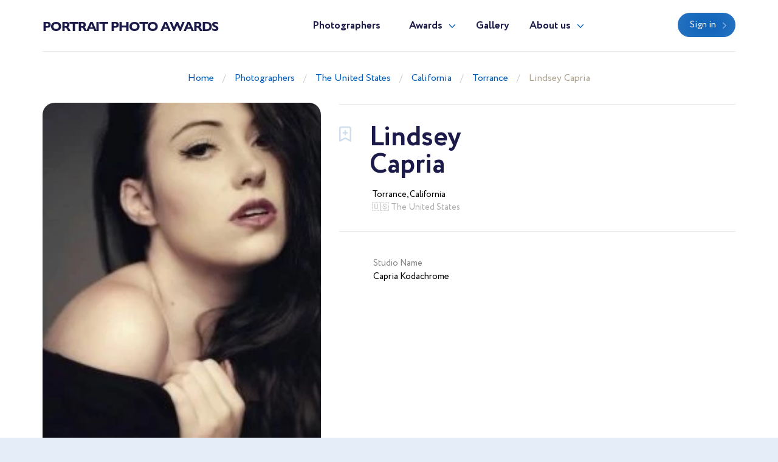

--- FILE ---
content_type: text/html; charset=UTF-8
request_url: https://portraitphotoawards.net/en/photographer/Lindsey1432016
body_size: 2751
content:
<!doctype html>
<html lang="en" class="theme-portraitphotoawards">
<head>
    <title>Portrait Photographer Lindsey Capria (Lindsey1432016). Torrance (The United States)</title>
    <meta charset="utf-8">
    <meta name="format-detection" content="telephone=no">
    <meta name="viewport" content="width=device-width, initial-scale=1, ,maximum-scale=1 shrink-to-fit=no">
    <meta name="description" content="">
    <meta name="keywords" content="">
    <link rel="shortcut icon" href="/brand/meta/portraitphotoawards/favicon.ico">
    <meta property="og:title" content="Portrait Photographer Lindsey Capria (Lindsey1432016). Torrance (The United States)"/>
    <meta property="og:description" content=""/>
    <meta property="og:keywords" content=""/>
    <meta property="og:type" content="website"/>
    <meta property="og:locale" content="en"/>
    <meta property="og:site_name" content="Portrait Photo Awards"/>
        <meta name="csrf-token" content="qAtAMKfhAhMhZVGMMFwL2nCzuKtSWKQQBv3wpCmI"/>
            
    <link rel="stylesheet" href="/assets/css/style.css?id=374ac2621999019bce493e57f8d153a0">
</head>
<body class="">
<header>
    <div class="container">
        <div class="row">
            <div class="col-12">
                <nav class="navbar navbar-expand-md main-menu align-items-start">
                    <a class="navbar-brand" href="https://portraitphotoawards.net/en">Portrait Photo Awards</a>
                    <div class="collapse navbar-collapse justify-content-center drop-menu-prof" id="navbarLog">
                        <div class="wrap">
                            <div>
                                <a class="dropdown-item" href="https://portraitphotoawards.net/en/profile">My profile</a>
                            </div>
                            <div>
                                <a class="dropdown-item" href="https://portraitphotoawards.net/en/profile/edit">Edit info</a>
                            </div>
                            <div>
                                <a class="dropdown-item" href="https://portraitphotoawards.net/en/profile/membership">Membership</a>
                            </div>
                            <div>
                                <a class="dropdown-item" href="https://portraitphotoawards.net/en/profile/contest">Participate</a>
                            </div>
                            
                            <div>
                                <a class="dropdown-item btn" href="https://portraitphotoawards.net/en/profile/contest">Contest</a>
                            </div>
                            <div class="logout">
                                <a href="https://portraitphotoawards.net/en/logout">Logout</a>
                            </div>
                        </div>
                    </div>
                    <div class="collapse navbar-collapse justify-content-center" id="navbarNav">
                        <ul class="navbar-nav">
                            <li class="nav-item active">
                                <a class="nav-link" href="https://portraitphotoawards.net/en/photographers">Photographers</a>
                            </li>
                            <li class="nav-item dropdown">
                                <a class="nav-link dropdown-toggle" href="#" id="navbarDropdownAwards" data-toggle="dropdown" aria-haspopup="true" aria-expanded="false">Awards</a>
                                <div class="dropdown-menu" aria-labelledby="navbarDropdownAwards">
                                    <div class="wrap">
                                        <div>
                                            <a class="dropdown-item" href="https://portraitphotoawards.net/en/awards">About Awards</a>
                                        </div>
                                                                                    <div>
                                                <a class="dropdown-item" href="https://portraitphotoawards.net/en/awards/current">Current ranking</a>
                                            </div>
                                                                                                                            <div>
                                                <a class="dropdown-item" href="https://portraitphotoawards.net/en/awards/2025">Best in 2025</a>
                                            </div>
                                                                                    <div>
                                                <a class="dropdown-item" href="https://portraitphotoawards.net/en/awards/2024">Best in 2024</a>
                                            </div>
                                                                                    <div>
                                                <a class="dropdown-item" href="https://portraitphotoawards.net/en/awards/2023">Best in 2023</a>
                                            </div>
                                                                                    <div>
                                                <a class="dropdown-item" href="https://portraitphotoawards.net/en/awards/2022">Best in 2022</a>
                                            </div>
                                                                                    <div>
                                                <a class="dropdown-item" href="https://portraitphotoawards.net/en/awards/2021">Best in 2021</a>
                                            </div>
                                                                            </div>
                                </div>
                            </li>
                            <li class="nav-item">
                                <a class="nav-link" href="https://portraitphotoawards.net/en/gallery">Gallery</a>
                            </li>
                            <li class="nav-item dropdown border-bottom-0">
                                <a class="nav-link dropdown-toggle" id="navbarDropdownAbout" data-toggle="dropdown" aria-haspopup="true" aria-expanded="false" href="#">About us</a>
                                <div class="dropdown-menu" aria-labelledby="navbarDropdownAbout">
                                    <div class="wrap">
                                        <div>
                                            <a class="dropdown-item" href="https://portraitphotoawards.net/en/about-us">About us</a>
                                        </div>
                                        <div>
                                            <a class="dropdown-item" href="https://portraitphotoawards.net/en/overall-rating" target="_blank">Membership tier</a>
                                        </div>
                                    </div>
                                </div>
                            </li>
                            <div class="b-lt">
                                <ul class="navbar-nav">
                                                                        <li class="nav-item ">
                                        <a href="https://portraitphotoawards.net/en/login" class="btn btn-blue">Sign in</a>
                                    </li>
                                                                        
                                    
                                </ul>
                            </div>
                        </ul>
                    </div>
                    <div class="b-lt">
                        <ul class="navbar-nav">
                            <li class="nav-item log-wrap">
                                                                <a href="https://portraitphotoawards.net/en/login" class="btn btn-blue" style="display: block">Sign in</a>
                                                                                            </li>
                            
                            
                            <button class="navbar-toggler" type="button" data-toggle="collapse" data-target="#navbarNav" aria-controls="navbarNav" aria-expanded="false" aria-label="Toggle navigation">
                  <span class="navbar-toggler-icon">
                    <i class="icon-bar"></i>
                    <i class="icon-bar"></i>
                    <i class="icon-bar"></i>
                  </span>
                            </button>
                        </ul>
                    </div>
                </nav>
            </div>
        </div>
    </div>
</header>

    <main class="profile-box">
        <div class="breadcrumb-block">
    <div class="container">
        <div class="row">
            <div class="col-md-12 text-center">
                <ul class="breadcrumb">
                    <div prefix="v: http://rdf.data-vocabulary.org/#">
                        <div typeof="v:Breadcrumb">
                            <li><a href="https://portraitphotoawards.net/en" rel="v:url" property="v:title">Home</a></li>
                                                            <li><a href="https://portraitphotoawards.net/en/photographers" rel="v:url" property="v:title">Photographers</a></li>
                                                            <li><a href="https://portraitphotoawards.net/en/best-portrait-photographers-in-the-united-states" rel="v:url" property="v:title">The United States</a></li>
                                                            <li><a href="https://portraitphotoawards.net/en/the-united-states/best-portrait-photographers-in-california" rel="v:url" property="v:title">California</a></li>
                                                            <li><a href="https://portraitphotoawards.net/en/the-united-states/best-portrait-photographers-in-torrance" rel="v:url" property="v:title">Torrance</a></li>
                                                            <li><a href="https://portraitphotoawards.net/en/photographer/Lindsey1432016" rel="v:url" property="v:title">Lindsey Capria</a></li>
                                                    </div>
                    </div>
                </ul>
            </div>
        </div>
    </div>
</div>
        <div class="profile-wrap">
            <div class="container">
                <div class="row">
                    <div class="col-md-5">
                        <div class="pic-blk">
                            <img src="/imagecache/avatar/avatar/241/9939da899c0909aaa91b51127c9cf266.webp" alt="Lindsey Capria" loading="lazy">
                        </div>
                    </div>
                    <div class="col-md-7">
                        <div class="profile-data">
                            <div class="choose" data-toggle="class" data-toggle-class="select"><i></i></div>
                            <div class="info-b">
                                <h1>
                                    <p class="first-name">Lindsey</p>
                                    <p class="second-name">Capria</p>
                                </h1>
                                                                <div class="info">
                                    <div>
                                        <span>Torrance, California</span>
                                        <p> 🇺🇸 The United States</p>
                                    </div>
                                                                        <div>
                                                                            </div>
                                </div>
                            </div>
                            
                            <div class="cont-b">
                                <div class="row">
                                                                            <div class="col-sm-5">
                                            <div class="contacts">
                                                                                                    <div>
                                                        <p class="ttl">Studio Name</p>
                                                        <p>Capria Kodachrome</p>
                                                    </div>
                                                                                            </div>
                                        </div>
                                                                    </div>
                            </div>
                        </div>
                    </div>
                </div>
                                            </div>
        </div>
        <div class="portfolio-wrap">
            <div class="container">
                                
                                <div class="ph-wrap  border-top-0  ">
                    <div class="row">
                        <div class="col-12">
                                                            <h2>Other Photographers in California</h2>
                                                    </div>
                                                <div class="col-lg-2 col-md-3 col-sm-4 col-6">
                            <div class="ph">
                                <a href="https://portraitphotoawards.net/en/photographer/contact.helenrossy">
                                    <div class="pic-blk">
                                        <img src="/imagecache/avatar/avatar/6959/bKNDNo.webp" alt="Helen Rossy" loading="lazy">
                                    </div>
                                    <p>Helen Rossy</p>
                                    <span>Los Angeles</span>
                                </a>
                            </div>
                        </div>
                                                <div class="col-lg-2 col-md-3 col-sm-4 col-6">
                            <div class="ph">
                                <a href="https://portraitphotoawards.net/en/photographer/paradisephotographyoc">
                                    <div class="pic-blk">
                                        <img src="/imagecache/avatar/avatar/6382/0YzAqd.webp" alt="Moustafa El-shaabini" loading="lazy">
                                    </div>
                                    <p>Moustafa El-shaabini</p>
                                    <span>Mission Viejo</span>
                                </a>
                            </div>
                        </div>
                                            </div>
                    <div class="row">
                        <div class="col-12 text-center">
                                                            <a href="https://portraitphotoawards.net/en/the-united-states/best-portrait-photographers-in-california" class="see-all">All photographers</a>
                                                    </div>
                    </div>
                </div>
                            </div>
        </div>
    </main>
    <br/>
    <br/>
<footer>
    <div class="container">
        <div class="row">
            <div class="col-12">
                <nav class="navbar navbar-expand-md main-menu align-items-start">
                    <a class="navbar-brand" href="https://portraitphotoawards.net/en">Portrait Photo Awards</a>
                    <div class="collapse navbar-collapse justify-content-center" id="navbarNavF">
                        <ul class="navbar-nav">
                            <li class="nav-item active">
                                <a class="nav-link" href="https://portraitphotoawards.net/en/photographers">Photographers</a>
                            </li>
                            <li class="nav-item">
                                <a class="nav-link" href="https://portraitphotoawards.net/en/awards">Awards</a>
                            </li>
                            <li class="nav-item">
                                <a class="nav-link" href="https://portraitphotoawards.net/en/gallery">Gallery</a>
                            </li>
                            <li class="nav-item">
                                <a class="nav-link" href="https://portraitphotoawards.net/en/about-us">About us</a>
                            </li>
                        </ul>
                    </div>
                                        <div class="b-lt">
                        <span>Follow us</span>
                                                <a href="https://www.facebook.com/portraitphotoawards/" target="_blank" rel="nofollow" class="fb"></a>
                                                                        <a href="https://www.instagram.com/portraitphotoawards/" target="_blank" rel="nofollow" class="inst"></a>
                                                <button class="navbar-toggler" type="button" data-toggle="collapse" data-target="#navbarNavF" aria-controls="navbarNavF" aria-expanded="false" aria-label="Toggle navigation">
							<span class="navbar-toggler-icon">
								<i class="icon-bar"></i>
								<i class="icon-bar"></i>
								<i class="icon-bar"></i>
							</span>
                        </button>
                    </div>
                                    </nav>
            </div>
        </div>
                    <div class="row footer">
                <div class="col-md-5">
                    <div class="img-wrap">
                        <img src="/assets/images/ft-pic.png" loading="lazy" alt="">
                    </div>
                </div>
                <div class="col-md-7">
                    <div class="sing">
                        <h3>We pick the most interesting, breathtaking, and creative photos.</h3>
                        <p style="min-height: 0">Register and submit your photographs to participate in the contest</p>
                                                                        <div class="mt-5 mb-1 font-weight-bold" style="color: var(--gray)">
    <noindex>
        <div>Operated by Award Global LLC<br />
            444 Alaska Avenue, CAS190<br />
            Torrance, California 90503, United States
        </div>
    </noindex>
</div>
                    </div>
                    <div class="projects">
                        <p>Our<br> projects</p>
                        <div>
                            <a href="https://wedisson.com" rel="nofollow">
                                <img src="/assets/images/project-wedisson.svg" loading="lazy" alt="">
                            </a>
                            <a href="https://babyphotoawards.com" rel="nofollow">
                                <img src="/assets/images/project-baby.svg" loading="lazy" alt="">
                            </a>
                            <a href="https://portraitphotoawards.net" rel="nofollow">
                                <img src="/assets/images/project-portrait.svg" loading="lazy" alt="">
                            </a>
                            <a href="https://foodelia.cc" rel="nofollow">
                                <img src="/assets/images/project-foodelia.svg" loading="lazy" alt="">
                            </a>
                        </div>
                    </div>
                </div>
            </div>
            </div>
</footer>
<div class="modal fade modal-view modal-zoom" id="modal-view" role="dialog" aria-labelledby="ModalView" aria-hidden="true" data-backdrop="false">
    <div class="modal-dialog">
        <div class="modal-content">
            <a href="#" class="close" data-dismiss="modal"></a>
            <div class="swiper-tmp">
                
            </div>
        </div>
    </div>
</div>

<script>
    let translate = {
        "server_error": "Server error. Please try again"
    };
</script><script src="/assets/js/manifest.js?id=101e8b3fc4bd1033b704a02b74c5141f"></script>
<script src="/assets/js/vendor.js?id=874b3ffa999bd45f75a38f4c5be6440b"></script>
<script src="/assets/js/app.js?id=e838085fc31631f2bdfc1afc12a60052"></script>

</body>
</html>
